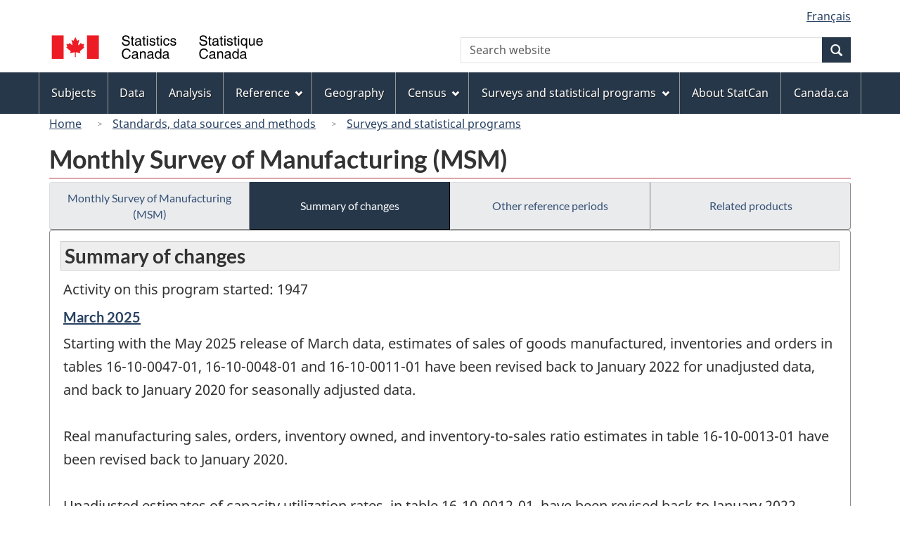

--- FILE ---
content_type: text/html
request_url: https://www23.statcan.gc.ca/imdb/p2SV.pl?Function=getMainChange&Id=27198
body_size: 33416
content:
<!DOCTYPE html>

<!--[if lt IE 9]><html class="no-js lt-ie9" lang="en" dir="ltr"><![endif]--><!--[if gt IE 8]><!-->
<html class="no-js" lang="en" dir="ltr">
<!--<![endif]-->

<head>
<meta charset="utf-8">
<!-- Web Experience Toolkit (WET) / BoÃ®te Ã  outils de l'expÃ©rience Web (BOEW)
     wet-boew.github.io/wet-boew/License-en.htm / wet-boew.github.io/wet-boew/Licence-fr.htm -->

<title>Summary of changes - Surveys and statistical programs - Monthly Survey of Manufacturing &#40;MSM&#41;</title>
<meta name="description" content="List of Summary of changes." />
<meta name="dcterms.creator" content="Government of Canada, Statistics Canada" />
<meta name="dcterms.title" content="Monthly Survey of Manufacturing (MSM)" />
<meta name="dcterms.issued" title="W3CDTF" content="2007-10-24" />
<meta name="dcterms.modified" title="W3CDTF" content="2025-05-14" />
<meta name="dcterms.subject" title="gcstc" content="none" />
<meta name="dcterms.language" title="ISO639-2" content="eng" />
<meta name="keywords" content="none" />
<meta name="STCtopic" content="Reference" />
<meta name="STCtopicID" content="4017" />
<meta name="STCsubtopic" content="Reference (general)" />
<meta name="STCsubtopicID" content="4017" />
<meta name="STCtype" content="Survey record" />
<meta content="width=device-width,initial-scale=1" name="viewport" />

<!--START css.htm -->

<meta property="dcterms:service" content="StatCan"/> 
<meta property="dcterms:accessRights" content="2"/>

<link href="/wet-boew4b/assets/favicon.ico" rel="icon" type="image/x-icon">
<link rel="stylesheet" href="/wet-boew4b/css/wet-boew.min.css">
<script src="/wet-boew4b/js/jquery.min.js"></script>

<link rel="stylesheet" href="/wet-boew4b/css/theme.min.css">
<link rel="stylesheet" href="/wet-boew4b/css/statcan.css">
<link rel="stylesheet" href="/wet-boew4b/invitation-manager/Overlay.css"> 

<noscript><link rel="stylesheet" href="/wet-boew4b/css/noscript.min.css" /></noscript>
<!-- Adobe Analytics RUN --><script src="//assets.adobedtm.com/be5dfd287373/0127575cd23a/launch-f7c3e6060667.min.js"></script>
<!-- Adobe Analytics v10 --><!--script src="//assets.adobedtm.com/be5dfd287373/8f0ead8a37e7/launch-09394abc039d.min.js"></script-->

<script>dataLayer1 = [];</script>

<!-- CustomScriptsCSSStart -->
<link rel="stylesheet" href="/wet-boew4b/imdb-templates/imdb-standards.css" />
<!-- CustomScriptsCSSEnd -->

<!--END css.htm -->

</head>

<body vocab="http://schema.org/" typeof="WebPage">

<ul id="wb-tphp">
<li class="wb-slc">
<a class="wb-sl" href="#wb-cont">Skip to main content</a>
</li>
<li class="wb-slc visible-sm visible-md visible-lg">
<a class="wb-sl" href="#wb-info">Skip to "About this site"</a>
</li>
</ul>
<header role="banner">
<div id="wb-bnr" class="container">
<section id="wb-lng" class="visible-md visible-lg text-right">
<h2 class="wb-inv">Language selection</h2>
<div class="row">
<div class="col-md-12">
<ul class="list-inline margin-bottom-none">
<li><a lang="fr" href="
/imdb/cgi-bin/change.cgi
">Fran&#231;ais</a></li>
</ul>
</div>
</div>
</section>
<div class="row">
<div class="brand col-xs-8 col-sm-9 col-md-6">
<a href="https://www.statcan.gc.ca/en/start" property="URL"><img src="/wet-boew4b/assets/sig-blk-en.svg" alt="Statistics Canada"><span class="wb-inv"> / <span lang="fr">Statistique Canada</span></span></a>
</div>
<section class="wb-mb-links col-xs-4 col-sm-3 visible-sm visible-xs" id="wb-glb-mn">
<h2>Search and menus</h2>
<ul class="list-inline text-right chvrn">
<li><a href="#mb-pnl" title="Search and menus" aria-controls="mb-pnl" class="overlay-lnk" role="button"><span class="glyphicon glyphicon-search"><span class="glyphicon glyphicon-th-list"><span class="wb-inv">Search and menus</span></span></span></a></li>
</ul>
<div id="mb-pnl"></div>
</section>

<section id="wb-srch" class="col-xs-6 text-right visible-md visible-lg">
<h2 class="wb-inv">Search</h2>
<form action="https://www.statcan.gc.ca/search/results/site-search" method="get" name="cse-search-box" role="search" class="form-inline">
<div class="form-group wb-srch-qry">
<label for="wb-srch-q" class="wb-inv">Search website</label>
<input type="hidden" name="fq" value="stclac:2" />
<input id="wb-srch-q" list="wb-srch-q-ac" class="wb-srch-q form-control" name="q" type="search" value="" size="27" maxlength="150" placeholder="Search website">
<datalist id="wb-srch-q-ac">
</datalist>
</div>
<div class="form-group submit">
<button type="submit" id="wb-srch-sub" class="btn btn-primary btn-small" name="wb-srch-sub"><span class="glyphicon-search glyphicon"></span><span class="wb-inv">Search</span></button>
</div>
</form>
</section>
</div>
</div>

<nav role="navigation" id="wb-sm" class="wb-menu visible-md visible-lg" data-trgt="mb-pnl" data-ajax-replace="/wet-boew4b/ajax/sitemenu-en.html" typeof="SiteNavigationElement">
	<div class="container nvbar">
		<h2 class="wb-inv">Topics menu</h2>
		<div class="row">
			<ul class="list-inline menu">
				<li><a href="https://www150.statcan.gc.ca/n1/en/subjects?MM=1">Subjects</a></li>
				<li><a href="https://www150.statcan.gc.ca/n1/en/type/data?MM=1">Data</a></li>
				<li><a href="https://www150.statcan.gc.ca/n1/en/type/analysis?MM=1">Analysis</a></li>
				<li><a href="https://www150.statcan.gc.ca/n1/en/type/reference?MM=1">Reference</a></li>
				<li><a href="https://www.statcan.gc.ca/en/geography?MM=1">Geography</a></li>
				<li><a href="https://www.statcan.gc.ca/en/census?MM=1">Census</a></li>
				<li><a href="https://www.statcan.gc.ca/en/surveys?MM=1">Surveys and statistical programs</a></li>
				<li><a href="https://www.statcan.gc.ca/en/about/statcan?MM=1">About StatCan</a></li>
				<li><a href="https://www.canada.ca/en.html">Canada.ca</a></li>
			</ul>
		</div>
	</div>
</nav>

<nav role="navigation" id="wb-bc" class="" property="breadcrumb">
	<div class="container">
		<div class="row">

<!-- Breadcrumb trail START-->

<ol class="breadcrumb">
<li><a href="http://www.statcan.gc.ca/start-debut-eng.html">Home</a></li>
<li><a href="https://www.statcan.gc.ca/eng/concepts/index">Standards, data sources and methods</a></li>
<li><a href="https://www23.statcan.gc.ca/imdb-bmdi/pub/indexth-eng.htm">Surveys and statistical programs</a></li>
</ol>

</div>
</div>
</nav>
</header>

<main role="main" property="mainContentOfPage" class="container">
<!-- Breadcrumb trail END-->

<h1 property="name" id="wb-cont">Monthly Survey of Manufacturing &#40;MSM&#41;</h1>
<div class="btn-group btn-group-justified hidden-xs hidden-print" role="group">
<a class="btn btn-default" href="https://www23.statcan.gc.ca/imdb/p2SV.pl?Function=getSurvey&amp;Id=27198">Monthly Survey of Manufacturing &#40;MSM&#41;</a>

<a class="btn btn-default btn-primary" href="https://www23.statcan.gc.ca/imdb/p2SV.pl?Function=getMainChange&amp;Id=27198">Summary of changes</a>

<a class="btn btn-default" href="https://www23.statcan.gc.ca/imdb/p2SV.pl?Function=getInstanceList&amp;Id=27198">Other reference periods</a>

<a class="btn btn-default" href="https://www23.statcan.gc.ca/imdb/p2SV.pl?Function=getSurveyProduct&amp;Id=27198">Related products</a>
</div>
<div class="visible-xs mrgn-bttm-sm row active-nav hidden-print">
<div class="col-xs-12"><a class="btn btn-block btn-default" href="https://www23.statcan.gc.ca/imdb/p2SV.pl?Function=getSurvey&amp;Id=27198">Monthly Survey of Manufacturing &#40;MSM&#41;</a></div>

<div class="col-xs-12"><a class="btn btn-block btn-primary" href="https://www23.statcan.gc.ca/imdb/p2SV.pl?Function=getMainChange&amp;Id=27198">Summary of changes</a></div>

<div class="col-xs-12"><a class="btn btn-block btn-default" href="https://www23.statcan.gc.ca/imdb/p2SV.pl?Function=getInstanceList&amp;Id=27198">Other reference periods</a></div>

<div class="col-xs-12"><a class="btn btn-block btn-default" href="https://www23.statcan.gc.ca/imdb/p2SV.pl?Function=getSurveyProduct&amp;Id=27198">Related products</a></div>
</div>


<!-- Open Content panel -->

<div class="panel panel-default mrgn-tp-0 mrgn-bttm-md">

<!-- Open body panel -->

<div class="panel-body">

<h2 class="bg-lgt-h2heading">Summary of changes</h2>
<p>Activity on this program started&#58;  1947</p><h3 class="h5"><a href="https://www23.statcan.gc.ca/imdb/p2SV.pl?Function=getSurvey&amp;Id=1570318" title="Monthly Survey of Manufacturing &#40;MSM&#41; - March 2025"><span class="wb-invisible">Reference period of change &#45; </span>March 2025</a></h3>
<p>Starting with the May 2025 release of March data&#44; estimates of sales of goods manufactured&#44; inventories and orders in tables 16&#45;10&#45;0047&#45;01&#44; 16&#45;10&#45;0048&#45;01 and 16&#45;10&#45;0011&#45;01 have been revised back to January 2022 for unadjusted data&#44; and back to January 2020 for seasonally adjusted data&#46;<br><br>Real manufacturing sales&#44; orders&#44; inventory owned&#44; and inventory&#45;to&#45;sales ratio estimates in table 16&#45;10&#45;0013&#45;01 have been revised back to January 2020&#46;<br><br>Unadjusted estimates of capacity utilization rates&#44; in table 16&#45;10&#45;0012&#45;01&#44; have been revised back to January 2022&#46;<br><br>These important data changes are the result of the following&#58;<br><br>1&#41; Data comparisons between the Monthly Survey of Manufacturing and the Annual Survey of Manufactures and Logging Industries&#46; This is an annual process to ensure that the data received for the largest units in both the annual and monthly surveys are consistent&#46;<br><br>2&#41; New information received from respondents and the availability of more up&#45;to&#45;date administrative data&#46;<br><br>3&#41; In addition&#44; seasonal adjustment specifications and factors were reviewed and updated&#46;<br>With the release of March reference month&#44; as part of the Monthly Survey of Manufacturing&#44; data on cannabis were released&#46; The data series goes back to January 2022 and is included in tables 16&#45;10&#45;0047&#45;01 and 16&#45;10&#45;0048&#45;01&#46;</p>


<h3 class="h5"><a href="https://www23.statcan.gc.ca/imdb/p2SV.pl?Function=getSurvey&amp;Id=1540488" title="Monthly Survey of Manufacturing &#40;MSM&#41; - March 2024"><span class="wb-invisible">Reference period of change &#45; </span>March 2024</a></h3>
<p>Starting with the May 2024 release of March data&#44; estimates of sales of goods manufactured&#44; inventories and orders in tables 16&#45;10&#45;0047&#45;01&#44; 16&#45;10&#45;0048&#45;01 and 16&#45;10&#45;0011&#45;01 have been revised back to January 2021 for unadjusted data&#44; and back to January 2019 for seasonally adjusted data&#46;<br><br>Real manufacturing sales&#44; orders&#44; inventory owned&#44; and inventory&#45;to&#45;sales ratio estimates in table 16&#45;10&#45;0013&#45;01 have been revised back to January 2019&#46;<br><br>Unadjusted estimates of capacity utilization rates&#44; in table 16&#45;10&#45;0012&#45;01&#44; have been revised back to January 2021&#46;<br><br>Unadjusted and seasonally adjusted estimates of sales of goods manufactured for the 15 census metropolitan areas have been compiled from January 2013 to December 2017 and are available in table 16&#45;10&#45;0011&#45;01&#46;<br><br>These important data changes are the result of the following&#58;<br><br>1&#41; Data comparisons between the Monthly Survey of Manufacturing and the Annual Survey of Manufactures and Logging Industries&#46; This is an annual process to ensure that the data received for the largest units in both the annual and monthly surveys are consistent&#46;<br><br>2&#41; New information received from respondents and the availability of more up&#45;to&#45;date administrative data&#46;<br><br>3&#41; In addition&#44; seasonal adjustment specifications and factors were reviewed and updated&#46;</p>


<h3 class="h5"><a href="https://www23.statcan.gc.ca/imdb/p2SV.pl?Function=getSurvey&amp;Id=1516658" title="Monthly Survey of Manufacturing &#40;MSM&#41; - March 2023"><span class="wb-invisible">Reference period of change &#45; </span>March 2023</a></h3>
<p>Starting with the May 2023 release of March data&#44; estimates of sales of goods manufactured&#44; inventories and orders in tables 16&#45;10&#45;0047&#45;01&#44; 16&#45;10&#45;0048&#45;01 and 16&#45;10&#45;0011&#45;01 have been revised back to January 2020 for unadjusted data&#44; and back to January 2018 for seasonally adjusted data&#46; These important data changes are the result of the following&#58;<br><br>1&#41; Data comparisons between the Monthly Survey of Manufacturing and the Annual Survey of Manufactures and Logging Industries&#46; This is an annual process to ensure that the data received for the largest units in both the annual and monthly surveys are consistent&#46;<br><br>2&#41; New information received from respondents and the availability of more up&#45;to&#45;date administrative data&#46;<br><br>Real manufacturing sales&#44; orders&#44; inventory owned and inventory&#45;to&#45;sales ratio estimates in table 16&#45;10&#45;0013&#45;01 have been revised back to January 2002&#44; reflecting a change in the base year from 2012 to 2017&#46;<br><br>Unadjusted estimates of capacity utilization rates&#44; in table 16&#45;10&#45;0012&#45;01&#44; have been revised back to January 2020&#46;</p>


<h3 class="h5"><a href="https://www23.statcan.gc.ca/imdb/p2SV.pl?Function=getSurvey&amp;Id=1504542" title="Monthly Survey of Manufacturing &#40;MSM&#41; - January 2023"><span class="wb-invisible">Reference period of change &#45; </span>January 2023</a></h3>
<p>On March 14&#44; 2023&#44; Statistics Canada will release its Monthly Survey of Manufacturing for January 2023 and October to December 2022&#46; This release will include new manufacturing estimates using the updated version of the North American Industry Classification System &#40;NAICS 2022&#41;&#46; Data on the affected manufacturing industries at the 5&#45; and 6&#45; digit levels will be available in tables 16&#45;10&#45;0047&#45;01 and 16&#45;10&#45;0048&#45;01&#46;</p>


<h3 class="h5"><a href="https://www23.statcan.gc.ca/imdb/p2SV.pl?Function=getSurvey&amp;Id=793056" title="Monthly Survey of Manufacturing &#40;MSM&#41; - March 2018"><span class="wb-invisible">Reference period of change &#45; </span>March 2018</a></h3>
<p>Starting with the May 2018 release of March data&#44; estimates for the Monthly Survey of Manufacturing are being calculated using a new sample&#46; The sample design has been modified to improve efficiency&#46; The sample is periodically refreshed to take advantage of improvements made to the Business Register since the last sample selection&#44; reflecting births&#44; deaths and other changes to the survey population&#46; <br><br>In addition&#44; the survey estimation methodology has been enhanced to use more administrative data&#46; Seasonal adjustment specifications and factors were reviewed and updated&#46; <br><br>The data have been revised using historical linkage factors designed to preserve the continuity of the time series&#46; The linkage method leads to larger revisions for more recent periods&#46; Unadjusted estimates of sales of goods manufactured&#44; inventories and orders in tables 16&#45;10&#45;0047&#45;01 &#40;formerly&#58; CANSIM 304&#45;0014&#41; and 16&#45;10&#45;0048&#45;01&#40;formerly&#58; CANSIM 304&#45;0015&#41; have been revised back to January 2013 and back to January 2011 for the seasonally adjusted data&#46; <br><br>Real manufacturing sales&#44; orders&#44; inventory owned and inventory estimates in table 16&#45;10&#45;0013&#45;10 &#40;formerly&#58; CANSIM table 377&#45;0010&#41; have been revised back to 2002&#44; reflecting a change in the base year from 2007 to 2012&#46;</p>


<h3 class="h5"><a href="https://www23.statcan.gc.ca/imdb/p2SV.pl?Function=getSurvey&amp;Id=393802" title="Monthly Survey of Manufacturing &#40;MSM&#41; - July 2017"><span class="wb-invisible">Reference period of change &#45; </span>July 2017</a></h3>
<p>Unadjusted data for sales of goods manufactured&#44; inventories and orders have been revised back to January 2014&#44; while seasonally adjusted data have been revised back to January 2012&#46; These important data changes are the result of the following&#58;<br><br>1&#41; Data comparisons between the Monthly Survey of Manufacturing and the Annual Survey of Manufactures and Logging Industries&#46; This is an annual process to ensure that the data received for the largest units in both the annual and monthly surveys are consistent&#46;<br><br>2&#41; New information received from respondents and the availability of more up&#45;to&#45;date administrative data&#46;<br><br>3&#41; Revisions to the constant dollar series back to January 2012&#46;</p>


<h3 class="h5"><a href="https://www23.statcan.gc.ca/imdb/p2SV.pl?Function=getSurvey&amp;Id=366915" title="Monthly Survey of Manufacturing &#40;MSM&#41; - April 2017"><span class="wb-invisible">Reference period of change &#45; </span>April 2017</a></h3>
<p>With this release&#44; the Monthly Survey of Manufacturing has published real &#40;price deflated&#41; sales of goods manufactured for the principal manufacturing industries&#46; The industry&#45;level data are now available on CANSIM table 377&#45;0009 for reference months January 2007 to April 2017&#46;</p>


<h3 class="h5"><a href="https://www23.statcan.gc.ca/imdb/p2SV.pl?Function=getSurvey&amp;Id=321611" title="Monthly Survey of Manufacturing &#40;MSM&#41; - September 2016"><span class="wb-invisible">Reference period of change &#45; </span>September 2016</a></h3>
<p>Unadjusted data for sales of goods manufactured&#44; inventories and orders have been revised back to January 2013&#44; while seasonally adjusted data have been revised back to January 2011&#46; These important data changes are the result of the following&#58;<br><br>1&#41; Data comparisons between the Monthly Survey of Manufacturing and the 2014 Annual Survey of Manufactures and Logging&#46; This is an annual process to ensure that the data received for the largest units in both the annual and monthly surveys are consistent&#46;<br><br>2&#41; New information received from respondents and the availability of more up&#45;to&#45;date administrative data&#46;<br><br>3&#41; Updates to X&#45;12&#45;ARIMA seasonal adjustment models&#46; As in past years&#44; trading&#45;day weights and analysis of trends&#44; levels and moving averages have been updated and revised&#46; This ensures that the seasonally adjusted data accurately reflect the latest developments in manufacturing&#46;<br><br>4&#41; Revisions to the constant dollar series back to January 2011&#46;</p>


<h3 class="h5"><a href="https://www23.statcan.gc.ca/imdb/p2SV.pl?Function=getSurvey&amp;Id=252364" title="Monthly Survey of Manufacturing &#40;MSM&#41; - September 2015"><span class="wb-invisible">Reference period of change &#45; </span>September 2015</a></h3>
<p>Unadjusted data for sales of goods manufactured&#44; inventories and orders have been revised back to January 2009&#44; while seasonally adjusted data have been revised back to January 2007&#46; These important data changes are the result of the following&#58;<br><br>1&#41; Data comparisons between the Monthly Survey of Manufacturing &#40;MSM&#41; and the 2013 Annual Survey of Manufactures and Logging&#46; This is an annual process to ensure that the data received for the largest units in both the annual and monthly surveys are consistent&#46;<br><br>2&#41; New information received from respondents and the availability of more up&#45;to&#45;date administrative data&#46;<br><br>3&#41; Updates to X&#45;12&#45;ARIMA seasonal adjustment models&#46; As in past years&#44; trading&#45;day weights and analysis of trends&#44; levels and moving averages have been updated and revised&#46; This ensures that the seasonally adjusted data accurately reflect the latest developments in manufacturing&#46;<br><br>4&#41; Revisions to the constant dollar series back to January 2009&#46;<br><br>5&#41; Review of the MSM confidentiality pattern undertaken based on the revised data&#46; Changes to the pattern were made for the years 2012 to 2015&#46;</p>


<h3 class="h5"><a href="https://www23.statcan.gc.ca/imdb/p2SV.pl?Function=getSurvey&amp;Id=156651" title="Monthly Survey of Manufacturing &#40;MSM&#41; - March 2014"><span class="wb-invisible">Reference period of change &#45; </span>March 2014</a></h3>
<p>With the release on May 15th&#44; 2014&#44; estimates of sales of goods manufactured&#44; inventories and orders have been revised back to January 2009 for the unadjusted data&#44; and back to January 2007 for the seasonally adjusted data&#46; These important data changes are the result of the following&#58;<br> <br>1&#46; Data confrontation between the Monthly Survey of Manufacturing &#40;MSM&#41; and the 2012 Annual Survey of Manufactures and Logging &#40;ASML&#41;<br> <br>Data confrontation to improve the coherence between MSM data and revised 2011 and preliminary 2012 ASML estimates was completed along with historical revisions to MSM data&#46; This is an annual process to ensure that the data received for the largest units in both the annual and monthly surveys are consistent&#46;<br> <br>2&#46; Updates to X&#45;12 ARIMA seasonal adjustment models<br> <br>As in past years&#44; trading&#45;day weights and analysis of trends&#44; levels and moving averages have been updated and revised&#46; This ensures that seasonally adjusted data accurately reflect the latest developments in manufacturing&#46;<br> <br>3&#46; Revisions to the constant dollar series<br> <br>The constant dollar series has been updated based on revised MSM data&#46; The volumes data were revised back to January 2007&#46;<br> <br>4&#46; Review of the MSM confidentiality pattern<br> <br>A review of the MSM confidentiality pattern was undertaken based on the revised data&#46; Changes to the pattern were made for 2011 to 2014&#46;</p>


<h3 class="h5"><a href="https://www23.statcan.gc.ca/imdb/p2SV.pl?Function=getSurvey&amp;Id=139946" title="Monthly Survey of Manufacturing &#40;MSM&#41; - March 2013"><span class="wb-invisible">Reference period of change &#45; </span>March 2013</a></h3>
<p>With the release on May 15th&#44; 2013&#44; the Monthly Survey of Manufacturing &#40;MSM&#41; has published new estimates based on a new sample&#46; Estimates of sales of goods manufactured&#44; inventories and orders have been revised back to January 2009 for the unadjusted data&#44; and back to January 2007 for the seasonally adjusted data&#46; These new estimates result from four principal changes&#58; the re&#45;stratification of the MSM sample&#59; data confrontation between the MSM and the 2011 Annual Survey of Manufactures and Logging &#40;ASML&#41;&#59; updates to X&#45;12 ARIMA seasonal adjustment models&#59; and conversion from North American Industry Classification System &#40;NAICS&#41; 2007 to NAICS 2012&#46;<br><br>The Industry Accounts Division and the National Economic Accounts Division have updated the constant dollar series&#44; based on the revised MSM data&#46; The volumes data were revised back to January 2002&#46; Additionally&#44; the reference year for the Monthly Survey of Manufacturing volume data has been changed from 2002 to 2007&#46;</p>
<p>Target population - As of the March 2013 reference month&#44; the industry classification is based on the North American Industry Classification System &#40;NAICS&#41; 2012&#46;</p>


<h3 class="h5"><a href="https://www23.statcan.gc.ca/imdb/p2SV.pl?Function=getSurvey&amp;Id=86639" title="Monthly Survey of Manufacturing &#40;MSM&#41; - July 2010"><span class="wb-invisible">Reference period of change &#45; </span>July 2010</a></h3>
<p>Starting with this release&#44; the constant dollar data are derived from the industrial product price indexes &#40;IPPI&#41;&#44; based on a 2002 basket of products&#46; Previously&#44; the IPPI was based on a 1997 basket&#46;</p>


<h3 class="h5"><a href="https://www23.statcan.gc.ca/imdb/p2SV.pl?Function=getSurvey&amp;Id=31955" title="Monthly Survey of Manufacturing &#40;MSM&#41; - August 2007"><span class="wb-invisible">Reference period of change &#45; </span>August 2007</a></h3>
<p>With the August 2007 reference month release&#44; the MSM has harmonized its concepts to the Annual Survey of Manufactures and Logging &#40;ASML&#41;&#46; The definitions have not been modified nor has the information collected from the survey&#46; The variable formerly called &#34;Shipments&#34; is now called &#34;Sales of goods manufactured&#34;&#46; As well&#44; minor modifications were made to the inventory component names&#46;</p>
<p>Target population - As of the August 2007 reference month&#44; the industry classification is based on the North American Industry Classification System &#40;NAICS&#41; 2007&#46;</p>


<h3 class="h5"><a href="https://www23.statcan.gc.ca/imdb/p2SV.pl?Function=getSurvey&amp;Id=30551" title="Monthly Survey of Manufacturing &#40;MSM&#41; - January 2007"><span class="wb-invisible">Reference period of change &#45; </span>January 2007</a></h3>
<p>Sampling - As of the January 2007 reference month&#44; a new sample was introduced&#46; It is standard practice that every few years the sample is refreshed to ensure that the survey frame is up to date with births&#44; deaths and other changes in the population&#46; The refreshed sample is linked at the detailed level to prevent data breaks and to ensure the continuity of time series&#46; It is designed to be more representative of the manufacturing industry at both the national and provincial levels&#46;</p>
<p>With the refreshing of the MSM sample in 2007&#44; it was determined that benchmarking would no longer be required &#40;retroactive to 2004&#41; because the MSM now accurately represented 100&#37; of the sample universe&#46;</p>


<h3 class="h5"><a href="https://www23.statcan.gc.ca/imdb/p2SV.pl?Function=getSurvey&amp;Id=27248" title="Monthly Survey of Manufacturing &#40;MSM&#41; - July 2005"><span class="wb-invisible">Reference period of change &#45; </span>July 2005</a></h3>
<p>With the July 2005 release&#44; all data have been rebenchmarked to the revised 2001 Annual Survey of Manufactures&#46; Estimates of shipments&#44; inventories and orders have been revised back to January 2000&#46; Although the historical month&#45;to&#45;month movements were preserved&#44; there were minor adjustments made to the levels of the Monthly Survey of Manufacturing&#46;</p>


<h3 class="h5"><a href="https://www23.statcan.gc.ca/imdb/p2SV.pl?Function=getSurvey&amp;Id=27237" title="Monthly Survey of Manufacturing &#40;MSM&#41; - August 2004"><span class="wb-invisible">Reference period of change &#45; </span>August 2004</a></h3>
<p>Data sources - To reduce respondent burden&#44; collected data for approximately 50&#37; of the simple establishments in the MSM sample will now be replaced with modeled estimates based on Goods and Services Tax &#40;GST&#41; returns&#44; effective the August 2004 reference month&#46; Revenue data based on the GST is now received from the Canada Revenue Agency &#40;CRA&#41; on a monthly basis&#46; Data for shipments are derived through the use of statistical modelling&#46; The model takes into account the shipment to revenue relationship&#44; as well as the time lag between the reference month for the MSM and the reference period of the GST data&#46;</p>


<h3 class="h5"><a href="https://www23.statcan.gc.ca/imdb/p2SV.pl?Function=getSurvey&amp;Id=27226" title="Monthly Survey of Manufacturing &#40;MSM&#41; - January 2004"><span class="wb-invisible">Reference period of change &#45; </span>January 2004</a></h3>
<p>As of January 2004&#44; the Monthly Survey of Manufacturing &#40;MSM&#41; data were revised back to January 1999&#46; The adjustments made to the MSM data were the result of several factors&#58; the use of new and revised data&#59; updates to the industrial classification &#40;moving the NAICS codes 3151&#45;3159 from Durable to Non&#45;durable&#41;&#59; the updating of the seasonal adjustment factors&#59; and most significantly&#44; the benchmarking of the MSM to the 2000 and 2001 ASM &#40;Annual Survey of Manufactures&#41; levels&#46;</p>


<h3 class="h5"><a href="https://www23.statcan.gc.ca/imdb/p2SV.pl?Function=getSurvey&amp;Id=27187" title="Monthly Survey of Manufacturing &#40;MSM&#41; - January 2001"><span class="wb-invisible">Reference period of change &#45; </span>January 2001</a></h3>
<p>Target population - As of January 2001&#44; data collected from the Monthly Survey of Manufacturing &#40;MSM&#41; are classified according to the 1997 North American Industry Classification System &#40;NAICS&#41;&#44; which replaces the 1980 Standard Industrial Classification &#40;SIC&#41;&#46; Reference year 2000 is the last year for which data are released on an SIC basis&#46;</p>
<p>Revisions and seasonal adjustment - As a part of the reclassification to the NAICS&#44; the MSM was benchmarked to the 1998 Annual Survey of Manufactures&#46; <br><br>Previous years&#39; data have been recalculated to the new classification system back to 1992&#46;</p>




</div><!-- Close panel-body -->

</div><!-- Close panel -->

<!-- ContentEnd -->

<div class="pagedetails">
	<dl id="wb-dtmd">
		<dt>Date modified:&#32;</dt>
		<dd><time property="dateModified">
2025-05-14
</time></dd>
	</dl>
</div>
</main>

<footer id="wb-info">
	<h2 class="wb-inv">About this site</h2>
	<div class="gc-contextual">
		<div class="container">
			<nav>
				<h3>Statistics Canada</h3>
				<ul class="list-unstyled colcount-sm-2 colcount-md-3">
					<li><a href="https://www.statcan.gc.ca/en/reference/refcentre/index">Contact StatCan</a></li>
					<li><a href="https://www.statcan.gc.ca/en/trust">Trust Centre</a></li>
				</ul>
			</nav>
		</div>
	</div>
	<div class="gc-main-footer">
		<div class="container">
			<nav>
				<h3>Government of Canada</h3>
				<ul class="list-unstyled colcount-sm-2 colcount-md-3">
					<li><a href="https://www.canada.ca/en/contact.html">All contacts</a></li>
					<li><a href="https://www.canada.ca/en/government/dept.html">Departments and agencies</a></li>
					<li><a href="https://www.canada.ca/en/government/system.html">About government</a></li>
				</ul>
				<h4><span class="wb-inv">Themes and topics</span></h4>
				<ul class="list-unstyled colcount-sm-2 colcount-md-3">
					<li><a href="https://www.canada.ca/en/services/jobs.html">Jobs</a></li>
					<li><a href="https://www.canada.ca/en/services/immigration-citizenship.html">Immigration and citizenship</a></li>
					<li><a href="https://travel.gc.ca/">Travel and tourism</a></li>
					<li><a href="https://www.canada.ca/en/services/business.html">Business</a></li>
					<li><a href="https://www.canada.ca/en/services/benefits.html">Benefits</a></li>
					<li><a href="https://www.canada.ca/en/services/health.html">Health</a></li>
					<li><a href="https://www.canada.ca/en/services/taxes.html">Taxes</a></li>
					<li><a href="https://www.canada.ca/en/services/environment.html">Environment and natural resources</a></li>
					<li><a href="https://www.canada.ca/en/services/defence.html">National security and defence</a></li>
					<li><a href="https://www.canada.ca/en/services/culture.html">Culture, history and sport</a></li>
					<li><a href="https://www.canada.ca/en/services/policing.html">Policing, justice and emergencies</a></li>
					<li><a href="https://www.canada.ca/en/services/transport.html">Transport and infrastructure</a></li>
					<li><a href="https://international.gc.ca/world-monde/index.aspx?lang=eng">Canada and the world</a></li>
					<li><a href="https://www.canada.ca/en/services/finance.html">Money and finance</a></li>
					<li><a href="https://www.canada.ca/en/services/science.html">Science and innovation</a></li>
					<li><a href="https://www.canada.ca/en/services/indigenous-peoples.html">Indigenous peoples</a></li>
					<li><a href="https://www.canada.ca/en/services/veterans.html">Veterans and military</a></li>
					<li><a href="https://www.canada.ca/en/services/youth.html">Youth</a></li>
				</ul>
			</nav>
		</div>
	</div>
	<div class="gc-sub-footer">
		<div class="container d-flex align-items-center">
			<nav>
				<h3 class="wb-inv">Government of Canada Corporate</h3>
				<ul>
					<li><a href="https://www.canada.ca/en/social.html">Social media</a></li>
					<li><a href="https://www.canada.ca/en/mobile.html">Mobile applications</a></li>
					<li><a href="https://www.canada.ca/en/government/about.html">About Canada.ca</a></li>
					<li><a href="https://www.statcan.gc.ca/en/terms-conditions">Terms and conditions</a></li>
					<li><a href="https://www.statcan.gc.ca/en/reference/privacy">Privacy</a></li>
				</ul>
			</nav>
			<div class="wtrmrk align-self-end">
				<img src="/wet-boew4b/assets/wmms-blk.svg" alt="Symbol of the Government of Canada">
			</div>
		</div>
	</div>
</footer>

<!--[if gte IE 9 | !IE ]><!-->
<script src="/wet-boew4b/js/wet-boew.min.js"></script>
<script src="/wet-boew4b/js/theme.min.js"></script>
<!--<![endif]-->
<!--[if lt IE 9]>
<script src="/wet-boew4b/js/ie8-wet-boew2.min.js"></script>
<![endif]-->
<!-- InvitationManager -->
<script src="/wet-boew4b/invitation-manager/Overlay.js"></script>
<script src="/wet-boew4b/invitation-manager/InvitationManager.js"></script>
<!-- End InvitationManager -->
<script type="text/javascript">_satellite.pageBottom();</script>
<!-- CustomScriptsJSStart -->
<!-- CustomScriptsJSEnd -->

</body>
</html>
